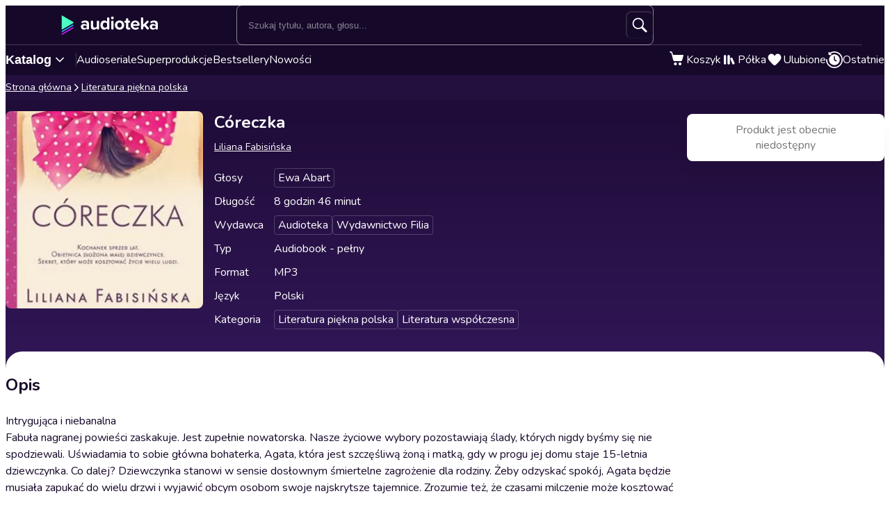

--- FILE ---
content_type: text/css
request_url: https://cdnweb.audioteka.com/1.111.0/_next/static/css/7fc4c4f34303591f.css
body_size: -34
content:
@layer reset, base, ui, components, utilities, overrides;@layer base{*{-webkit-font-smoothing:antialiased}body{overscroll-behavior-x:none;--scrollbar-width:12px}.grecaptcha-badge{visibility:hidden}}@layer base{:focus-visible{outline:3px solid #33adff;outline-offset:2px}}@layer utilities{.sr-only{position:absolute;width:1px;height:1px;padding:0;margin:-1px;overflow:hidden;clip:rect(0,0,0,0);white-space:nowrap;border:0}}@layer reset, base, ui, components, utilities, overrides;@layer base{::-webkit-scrollbar{width:var(--scrollbar-width)}::-webkit-scrollbar-track{background:rgba(0,0,0,0)}::-webkit-scrollbar-thumb{background:rgba(22,8,41,.2);border-radius:6px}::-webkit-scrollbar-thumb:hover{background:rgba(22,8,41,.4)}}